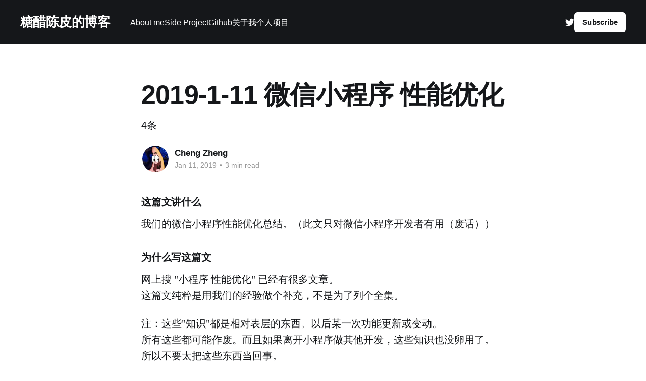

--- FILE ---
content_type: text/html; charset=utf-8
request_url: https://1c7.me/2019-1-4-optimize-wechat-miniapp-performance/
body_size: 8166
content:
<!DOCTYPE html>
<html lang="en">
<head>

    <title>2019-1-11 微信小程序 性能优化</title>
    <meta charset="utf-8" />
    <meta http-equiv="X-UA-Compatible" content="IE=edge" />
    <meta name="HandheldFriendly" content="True" />
    <meta name="viewport" content="width=device-width, initial-scale=1.0" />

    <link rel="stylesheet" type="text/css" href="/assets/built/screen.css?v=0fd9d068ad" />

    <meta name="description" content="4条" />
    <link rel="canonical" href="https://1c7.me/2019-1-4-optimize-wechat-miniapp-performance/" />
    <meta name="referrer" content="no-referrer-when-downgrade" />
    <link rel="amphtml" href="https://1c7.me/2019-1-4-optimize-wechat-miniapp-performance/amp/" />
    
    <meta property="og:site_name" content="糖醋陈皮的博客" />
    <meta property="og:type" content="article" />
    <meta property="og:title" content="2019-1-11 微信小程序 性能优化" />
    <meta property="og:description" content="4条" />
    <meta property="og:url" content="https://1c7.me/2019-1-4-optimize-wechat-miniapp-performance/" />
    <meta property="og:image" content="https://1c7.me/content/images/2017/08/ffff.jpg" />
    <meta property="article:published_time" content="2019-01-11T05:08:56.000Z" />
    <meta property="article:modified_time" content="2019-01-22T02:03:46.000Z" />
    <meta name="twitter:card" content="summary_large_image" />
    <meta name="twitter:title" content="2019-1-11 微信小程序 性能优化" />
    <meta name="twitter:description" content="4条" />
    <meta name="twitter:url" content="https://1c7.me/2019-1-4-optimize-wechat-miniapp-performance/" />
    <meta name="twitter:image" content="https://1c7.me/content/images/2017/08/ffff.jpg" />
    <meta name="twitter:label1" content="Written by" />
    <meta name="twitter:data1" content="Cheng Zheng" />
    <meta name="twitter:site" content="@1c7_code" />
    <meta name="twitter:creator" content="@1c7_code" />
    <meta property="og:image:width" content="2321" />
    <meta property="og:image:height" content="1235" />
    
    <script type="application/ld+json">
{
    "@context": "https://schema.org",
    "@type": "Article",
    "publisher": {
        "@type": "Organization",
        "name": "糖醋陈皮的博客",
        "url": "https://1c7.me/",
        "logo": {
            "@type": "ImageObject",
            "url": "https://1c7.me/favicon.ico",
            "width": 48,
            "height": 48
        }
    },
    "author": {
        "@type": "Person",
        "name": "Cheng Zheng",
        "image": {
            "@type": "ImageObject",
            "url": "https://1c7.me/content/images/2017/08/123.jpg",
            "width": 180,
            "height": 180
        },
        "url": "https://1c7.me/author/cheng/",
        "sameAs": [
            "https://github.com/1c7",
            "https://twitter.com/1c7_code"
        ]
    },
    "headline": "2019-1-11 微信小程序 性能优化",
    "url": "https://1c7.me/2019-1-4-optimize-wechat-miniapp-performance/",
    "datePublished": "2019-01-11T05:08:56.000Z",
    "dateModified": "2019-01-22T02:03:46.000Z",
    "description": "4条",
    "mainEntityOfPage": {
        "@type": "WebPage",
        "@id": "https://1c7.me/"
    }
}
    </script>

    <meta name="generator" content="Ghost 5.2" />
    <link rel="alternate" type="application/rss+xml" title="糖醋陈皮的博客" href="https://1c7.me/rss/" />
    <script defer src="https://unpkg.com/@tryghost/portal@~2.2.0/umd/portal.min.js" data-ghost="https://1c7.me/" data-key="60835a98152d2cbbf004650ff1" data-api="https://1c7.me/ghost/api/content/" crossorigin="anonymous" type="b5578907ee7dc8cd2e147a38-text/javascript"></script><style id="gh-members-styles">.gh-post-upgrade-cta-content,
.gh-post-upgrade-cta {
    display: flex;
    flex-direction: column;
    align-items: center;
    font-family: -apple-system, BlinkMacSystemFont, 'Segoe UI', Roboto, Oxygen, Ubuntu, Cantarell, 'Open Sans', 'Helvetica Neue', sans-serif;
    text-align: center;
    width: 100%;
    color: #ffffff;
    font-size: 16px;
}

.gh-post-upgrade-cta-content {
    border-radius: 8px;
    padding: 40px 4vw;
}

.gh-post-upgrade-cta h2 {
    color: #ffffff;
    font-size: 28px;
    letter-spacing: -0.2px;
    margin: 0;
    padding: 0;
}

.gh-post-upgrade-cta p {
    margin: 20px 0 0;
    padding: 0;
}

.gh-post-upgrade-cta small {
    font-size: 16px;
    letter-spacing: -0.2px;
}

.gh-post-upgrade-cta a {
    color: #ffffff;
    cursor: pointer;
    font-weight: 500;
    box-shadow: none;
    text-decoration: underline;
}

.gh-post-upgrade-cta a:hover {
    color: #ffffff;
    opacity: 0.8;
    box-shadow: none;
    text-decoration: underline;
}

.gh-post-upgrade-cta a.gh-btn {
    display: block;
    background: #ffffff;
    text-decoration: none;
    margin: 28px 0 0;
    padding: 8px 18px;
    border-radius: 4px;
    font-size: 16px;
    font-weight: 600;
}

.gh-post-upgrade-cta a.gh-btn:hover {
    opacity: 0.92;
}</style>
    <script defer src="/public/cards.min.js?v=0fd9d068ad" type="b5578907ee7dc8cd2e147a38-text/javascript"></script>
    <link rel="stylesheet" type="text/css" href="/public/cards.min.css?v=0fd9d068ad">
    <style>
.post-full-content code{
	font-family: Roboto,sans-serif;
    font-size: 16px;
}
.site-header:before {
    content: "";
    position: absolute;
    top: 0;
    right: 0;
    left: 0;
    z-index: 10;
    display: none;
}

section.post-card-excerpt{
    font-family: "PingFang SC","Hiragino Sans GB","Microsoft YaHei","微软雅黑",Arial,sans-serif;
}
/*文章顶部大标题*/
h1.post-full-title{
    font-size: 4rem;
}
/*文章正文*/
.post-full-content p, .post-full-content li{
    font-family: Roboto,sans-serif;
    -moz-osx-font-smoothing: grayscale;
    -webkit-font-smoothing: antialiased;
    line-height: 28px;
    font-size: 16px;
}
.post-full-content pre code{
    font-size: 16px;
}
/*文章 h4 小一点*/
.post-full-content h4{
    font-size: 2.3rem;
    font-family: "PingFang SC","Hiragino Sans GB","Microsoft YaHei","微软雅黑",Arial,sans-serif;
}
/* 让文章内图片不要那么大，840是和当前最宽一样 */
.post-full-content img,
.post-full-content video {
    display: block;
    max-width: 840px;
}
</style><style>:root {--ghost-accent-color: #15171A;}</style>

</head>
<body class="post-template has-cover">
<div class="viewport">

    <header id="gh-head" class="gh-head outer">
        <nav class="gh-head-inner inner">

            <div class="gh-head-brand">
                <a class="gh-head-logo no-image" href="https://1c7.me">
                        糖醋陈皮的博客
                </a>
                <a class="gh-burger" role="button">
                    <div class="gh-burger-box">
                        <div class="gh-burger-inner"></div>
                    </div>
                </a>
            </div>
            <div class="gh-head-menu">
                <ul class="nav">
    <li class="nav-about-me"><a href="https://1c7.me/about/">About me</a></li>
    <li class="nav-side-project"><a href="https://1c7.me/project/">Side Project</a></li>
    <li class="nav-github"><a href="https://github.com/1c7">Github</a></li>
    <li class="nav-guan-yu-wo"><a href="https://1c7.me/about-me-chinese/">关于我</a></li>
    <li class="nav-ge-ren-xiang-mu"><a href="https://1c7.me/my-project-chinese/">个人项目</a></li>
</ul>

            </div>
            <div class="gh-head-actions">
                <div class="gh-social">
                        <a class="gh-social-link gh-social-twitter" href="https://twitter.com/1c7_code" title="Twitter" target="_blank" rel="noopener"><svg class="icon" viewBox="0 0 24 24" xmlns="http://www.w3.org/2000/svg" fill="currentColor"><path d="M23.954 4.569c-.885.389-1.83.654-2.825.775 1.014-.611 1.794-1.574 2.163-2.723-.951.555-2.005.959-3.127 1.184-.896-.959-2.173-1.559-3.591-1.559-2.717 0-4.92 2.203-4.92 4.917 0 .39.045.765.127 1.124C7.691 8.094 4.066 6.13 1.64 3.161c-.427.722-.666 1.561-.666 2.475 0 1.71.87 3.213 2.188 4.096-.807-.026-1.566-.248-2.228-.616v.061c0 2.385 1.693 4.374 3.946 4.827-.413.111-.849.171-1.296.171-.314 0-.615-.03-.916-.086.631 1.953 2.445 3.377 4.604 3.417-1.68 1.319-3.809 2.105-6.102 2.105-.39 0-.779-.023-1.17-.067 2.189 1.394 4.768 2.209 7.557 2.209 9.054 0 13.999-7.496 13.999-13.986 0-.209 0-.42-.015-.63.961-.689 1.8-1.56 2.46-2.548l-.047-.02z"/></svg></a>
                </div>
                        <a class="gh-head-button" href="#/portal/signup" data-portal="signup">Subscribe</a>
            </div>
        </nav>
    </header>

    <div class="site-content">
        



<main id="site-main" class="site-main">
<article class="article post no-image ">

    <header class="article-header gh-canvas">

        <div class="article-tag post-card-tags">
        </div>

        <h1 class="article-title">2019-1-11 微信小程序 性能优化</h1>

            <p class="article-excerpt">4条</p>

        <div class="article-byline">
        <section class="article-byline-content">

            <ul class="author-list">
                <li class="author-list-item">
                    <a href="/author/cheng/" class="author-avatar">
                        <img class="author-profile-image" src="/content/images/size/w100/2017/08/123.jpg" alt="Cheng Zheng" />
                    </a>
                </li>
            </ul>

            <div class="article-byline-meta">
                <h4 class="author-name"><a href="/author/cheng/">Cheng Zheng</a></h4>
                <div class="byline-meta-content">
                    <time class="byline-meta-date" datetime="2019-01-11">Jan 11, 2019</time>
                        <span class="byline-reading-time"><span class="bull">&bull;</span> 3 min read</span>
                </div>
            </div>

        </section>
        </div>


    </header>

    <section class="gh-content gh-canvas">
        <!--kg-card-begin: markdown--><h4 id="">这篇文讲什么</h4>
<p>我们的微信小程序性能优化总结。（此文只对微信小程序开发者有用（废话））</p>
<h4 id="">为什么写这篇文</h4>
<p>网上搜 &quot;小程序 性能优化&quot; 已经有很多文章。<br>
这篇文纯粹是用我们的经验做个补充，不是为了列个全集。</p>
<p>注：这些&quot;知识&quot;都是相对表层的东西。以后某一次功能更新或变动。<br>
所有这些都可能作废。而且如果离开小程序做其他开发，这些知识也没卵用了。<br>
所以不要太把这些东西当回事。</p>
<h4 id="">前提</h4>
<p>我们的小程序类似 Instagram。是个图片分享 App</p>
<h4 id="">性能优化总结</h4>
<ol>
<li>
<p><strong>首页不用 swiper + scroll-view 来实现整个页面的手势切换</strong></p>
<p>比如业务需求是小程序首页是某种信息流，然后左上角有 Tab，手势左滑右滑可以方便的切换 Tab，切换界面。我们是用 swiper + scroll-view 来实现（暂时不知道有没有更好的实现方式）<br>
实测发现这样的组合会导致首页非常卡。为了个手势切换把首页弄这么卡无法接受。<br>
所以完全去掉了这2个组件，左上角的 tab 点击之后切换页面。实现方式就是 bind:tap 搭配 wx:if</p>
</li>
<li>
<p><strong>首页不用 swiper 做多图切换</strong><br>
我们的业务需求是用户可以上传多张图，浏览的时候可以左右滑动查看（对，就是和 Instagram 一样）实测发现首页如果有多个 swiper 会非常卡。特别是安卓端会比 iOS 卡很多。<br>
变通解决方案是不用 swiper，如果是多张图，右下角显示一个&quot;多图图标&quot;，用户看了就知道这个有多张图，想看的话会点击一下，进入另一个页面，另一个新页面里就是图片详情内容，就1个 swiper。所以用2个页面来解决这个问题。首页就完全没有 swiper 了</p>
</li>
<li>
<p><strong>首页组件尽量少 setData</strong><br>
用户的一篇内容就是一个首页组件。内容可以点赞，收藏。关注。这3个状态在刷新后也是要一致的。比如你给某篇内容点赞了，刷新后当然“红心”是要实心的，代表点赞过了。<br>
组件里要么用 property 要么用 data。实测发现如果在组件的 ready function 里去判断是否 liked 过然后 setData。因为我们一页有16条数据。那就是16次 setData。会导致载入第二页的16条非常卡，卡个1-2秒然后恢复正常（因为都在 setData）<br>
所以 liked, faved, followed 就直接传属性进去，如果用户有操作，需要修改状态，就直接 setData 改属性也是可以的。</p>
</li>
<li>
<p><strong>首页数据每一页尽量少一些</strong><br>
我们一开始是一页返回16条数据。<br>
但其实2篇用户帖子就占满一个屏幕了。所以改成了一页8条。提升了一定速度。</p>
</li>
<li>
<p><strong>swiper 尽量能不用就不用。因为问题多多</strong></p>
</li>
</ol>
<p>问题1：滑动时有卡死问题     <a href="https://developers.weixin.qq.com/community/develop/doc/000c8e156202c0c8c926c50c851800?highLine=swiper">https://developers.weixin.qq.com/community/develop/doc/000c8e156202c0c8c926c50c851800?highLine=swiper</a></p>
<p>问题2：关屏再开有白屏问题       <a href="https://developers.weixin.qq.com/community/develop/doc/00064847b903b844d837b89ff5b800?highLine=swiper">https://developers.weixin.qq.com/community/develop/doc/00064847b903b844d837b89ff5b800?highLine=swiper</a></p>
<p>如果你在微信开发者社区里搜索 swiper，会看到大把大把的类似问题<br>
<a href="https://developers.weixin.qq.com/community/search?query=swiper&amp;blogCategory=511&amp;page=21">https://developers.weixin.qq.com/community/search?query=swiper&amp;blogCategory=511&amp;page=21</a></p>
<p>目前我们小程序里只有1个地方用了 swiper，就是以类似 Instagram 的形式显示用户上传的多张图。<br>
滑动卡死问题很少出现了。白屏问题还是有的。</p>
<h4 id="">全文完</h4>
<p>感谢阅读</p>
<!--kg-card-end: markdown-->
    </section>


</article>
</main>

    <section class="footer-cta outer">
        <div class="inner">
            <h2 class="footer-cta-title">Sign up for more like this.</h2>
            <a class="footer-cta-button" href="#/portal" data-portal>
                <div class="footer-cta-input">Enter your email</div>
                <span>Subscribe</span>
            </a>
        </div>
    </section>



            <aside class="read-more-wrap outer">
                <div class="read-more inner">
                        
<article class="post-card post">

    <a class="post-card-image-link" href="/fitness/">

        <img class="post-card-image"
            srcset="/content/images/size/w300/2024/03/Group-1.jpg 300w,
                    /content/images/size/w600/2024/03/Group-1.jpg 600w,
                    /content/images/size/w1000/2024/03/Group-1.jpg 1000w,
                    /content/images/size/w2000/2024/03/Group-1.jpg 2000w"
            sizes="(max-width: 1000px) 400px, 800px"
            src="/content/images/size/w600/2024/03/Group-1.jpg"
            alt="高质量的健身教学内容"
            loading="lazy"
        />


    </a>

    <div class="post-card-content">

        <a class="post-card-content-link" href="/fitness/">
            <header class="post-card-header">
                <div class="post-card-tags">
                </div>
                <h2 class="post-card-title">
                    高质量的健身教学内容
                </h2>
            </header>
                <div class="post-card-excerpt">想学健身，除了看书，看视频也是很好的学习方式，这里有个视频创作者列表，都是高质量内容。</div>
        </a>

        <footer class="post-card-meta">
            <time class="post-card-meta-date" datetime="2024-03-02">Mar 2, 2024</time>
                <span class="sep">—</span>
                <span class="post-card-meta-length">1 min read</span>
        </footer>

    </div>

</article>
                        
<article class="post-card post">

    <a class="post-card-image-link" href="/make-phone-call-using-aliyun/">

        <img class="post-card-image"
            srcset="/content/images/size/w300/2024/02/Wireframe---1.jpg 300w,
                    /content/images/size/w600/2024/02/Wireframe---1.jpg 600w,
                    /content/images/size/w1000/2024/02/Wireframe---1.jpg 1000w,
                    /content/images/size/w2000/2024/02/Wireframe---1.jpg 2000w"
            sizes="(max-width: 1000px) 400px, 800px"
            src="/content/images/size/w600/2024/02/Wireframe---1.jpg"
            alt="(教程) 用阿里云的&quot;语音服务&quot;API 实现打电话"
            loading="lazy"
        />


    </a>

    <div class="post-card-content">

        <a class="post-card-content-link" href="/make-phone-call-using-aliyun/">
            <header class="post-card-header">
                <div class="post-card-tags">
                </div>
                <h2 class="post-card-title">
                    (教程) 用阿里云的&quot;语音服务&quot;API 实现打电话
                </h2>
            </header>
                <div class="post-card-excerpt">最少能节省你 30 分钟。</div>
        </a>

        <footer class="post-card-meta">
            <time class="post-card-meta-date" datetime="2024-02-28">Feb 28, 2024</time>
                <span class="sep">—</span>
                <span class="post-card-meta-length">6 min read</span>
        </footer>

    </div>

</article>
                        
<article class="post-card post">

    <a class="post-card-image-link" href="/ruby-on-rails-the-documentary/">

        <img class="post-card-image"
            srcset="/content/images/size/w300/2024/01/--.jpg 300w,
                    /content/images/size/w600/2024/01/--.jpg 600w,
                    /content/images/size/w1000/2024/01/--.jpg 1000w,
                    /content/images/size/w2000/2024/01/--.jpg 2000w"
            sizes="(max-width: 1000px) 400px, 800px"
            src="/content/images/size/w600/2024/01/--.jpg"
            alt="2分钟总结 Ruby on Rails 纪录片"
            loading="lazy"
        />


    </a>

    <div class="post-card-content">

        <a class="post-card-content-link" href="/ruby-on-rails-the-documentary/">
            <header class="post-card-header">
                <div class="post-card-tags">
                </div>
                <h2 class="post-card-title">
                    2分钟总结 Ruby on Rails 纪录片
                </h2>
            </header>
                <div class="post-card-excerpt">对读者有什么价值：
省去你44分钟15秒的时间，2分钟看完视频核心内容。</div>
        </a>

        <footer class="post-card-meta">
            <time class="post-card-meta-date" datetime="2024-01-15">Jan 15, 2024</time>
                <span class="sep">—</span>
                <span class="post-card-meta-length">3 min read</span>
        </footer>

    </div>

</article>
                </div>
            </aside>



    </div>

    <footer class="site-footer outer">
        <div class="inner">
            <section class="copyright"><a href="https://1c7.me">糖醋陈皮的博客</a> &copy; 2026</section>
            <nav class="site-footer-nav">
                
            </nav>
            <div><a href="https://ghost.org/" target="_blank" rel="noopener">Powered by Ghost</a></div>
        </div>
    </footer>

</div>


<script src="https://code.jquery.com/jquery-3.5.1.min.js" integrity="sha256-9/aliU8dGd2tb6OSsuzixeV4y/faTqgFtohetphbbj0=" crossorigin="anonymous" type="b5578907ee7dc8cd2e147a38-text/javascript">
</script>
<script src="/assets/built/casper.js?v=0fd9d068ad" type="b5578907ee7dc8cd2e147a38-text/javascript"></script>
<script type="b5578907ee7dc8cd2e147a38-text/javascript">
$(document).ready(function () {
    // Mobile Menu Trigger
    $('.gh-burger').click(function () {
        $('body').toggleClass('gh-head-open');
    });
    // FitVids - Makes video embeds responsive
    $(".gh-content").fitVids();
});
</script>

<!-- start Mixpanel --><script type="b5578907ee7dc8cd2e147a38-text/javascript">(function(e,a){if(!a.__SV){var b=window;try{var c,l,i,j=b.location,g=j.hash;c=function(a,b){return(l=a.match(RegExp(b+"=([^&]*)")))?l[1]:null};g&&c(g,"state")&&(i=JSON.parse(decodeURIComponent(c(g,"state"))),"mpeditor"===i.action&&(b.sessionStorage.setItem("_mpcehash",g),history.replaceState(i.desiredHash||"",e.title,j.pathname+j.search)))}catch(m){}var k,h;window.mixpanel=a;a._i=[];a.init=function(b,c,f){function e(b,a){var c=a.split(".");2==c.length&&(b=b[c[0]],a=c[1]);b[a]=function(){b.push([a].concat(Array.prototype.slice.call(arguments,
0)))}}var d=a;"undefined"!==typeof f?d=a[f]=[]:f="mixpanel";d.people=d.people||[];d.toString=function(b){var a="mixpanel";"mixpanel"!==f&&(a+="."+f);b||(a+=" (stub)");return a};d.people.toString=function(){return d.toString(1)+".people (stub)"};k="disable time_event track track_pageview track_links track_forms register register_once alias unregister identify name_tag set_config reset people.set people.set_once people.increment people.append people.union people.track_charge people.clear_charges people.delete_user".split(" ");
for(h=0;h<k.length;h++)e(d,k[h]);a._i.push([b,c,f])};a.__SV=1.2;b=e.createElement("script");b.type="text/javascript";b.async=!0;b.src="undefined"!==typeof MIXPANEL_CUSTOM_LIB_URL?MIXPANEL_CUSTOM_LIB_URL:"file:"===e.location.protocol&&"//cdn.mxpnl.com/libs/mixpanel-2-latest.min.js".match(/^\/\//)?"https://cdn.mxpnl.com/libs/mixpanel-2-latest.min.js":"//cdn.mxpnl.com/libs/mixpanel-2-latest.min.js";c=e.getElementsByTagName("script")[0];c.parentNode.insertBefore(b,c)}})(document,window.mixpanel||[]);
mixpanel.init("38b03329d42566e71788314f7f9bbfaf");</script><!-- end Mixpanel -->
<script src="https://cdnjs.cloudflare.com/ajax/libs/prism/1.19.0/prism.min.js" type="b5578907ee7dc8cd2e147a38-text/javascript"></script>
<link rel="stylesheet" type="text/css" href="https://cdnjs.cloudflare.com/ajax/libs/prism/1.19.0/plugins/line-numbers/prism-line-numbers.min.css" />
<link rel="stylesheet" type="text/css" href="https://cdnjs.cloudflare.com/ajax/libs/prism/1.19.0/themes/prism-okaidia.css" />

<script src="https://cdnjs.cloudflare.com/ajax/libs/prism/1.19.0/components/prism-ruby.min.js" type="b5578907ee7dc8cd2e147a38-text/javascript"></script>
<script src="https://cdnjs.cloudflare.com/ajax/libs/prism/1.19.0/components/prism-css.min.js" type="b5578907ee7dc8cd2e147a38-text/javascript"></script>
<script src="https://cdnjs.cloudflare.com/ajax/libs/prism/1.19.0/components/prism-javascript.min.js" type="b5578907ee7dc8cd2e147a38-text/javascript"></script>
<script src="https://cdnjs.cloudflare.com/ajax/libs/prism/1.19.0/components/prism-markdown.min.js" type="b5578907ee7dc8cd2e147a38-text/javascript"></script>
<!-- Global site tag (gtag.js) - Google Analytics -->
<script async src="https://www.googletagmanager.com/gtag/js?id=UA-131491163-1" type="b5578907ee7dc8cd2e147a38-text/javascript"></script>
<script type="b5578907ee7dc8cd2e147a38-text/javascript">
  window.dataLayer = window.dataLayer || [];
  function gtag(){dataLayer.push(arguments);}
  gtag('js', new Date());

  gtag('config', 'UA-131491163-1');
</script>

<script src="/cdn-cgi/scripts/7d0fa10a/cloudflare-static/rocket-loader.min.js" data-cf-settings="b5578907ee7dc8cd2e147a38-|49" defer></script><script defer src="https://static.cloudflareinsights.com/beacon.min.js/vcd15cbe7772f49c399c6a5babf22c1241717689176015" integrity="sha512-ZpsOmlRQV6y907TI0dKBHq9Md29nnaEIPlkf84rnaERnq6zvWvPUqr2ft8M1aS28oN72PdrCzSjY4U6VaAw1EQ==" data-cf-beacon='{"version":"2024.11.0","token":"22c6a690ab75487ebb3a7b6bdf720b76","r":1,"server_timing":{"name":{"cfCacheStatus":true,"cfEdge":true,"cfExtPri":true,"cfL4":true,"cfOrigin":true,"cfSpeedBrain":true},"location_startswith":null}}' crossorigin="anonymous"></script>
</body>
</html>
